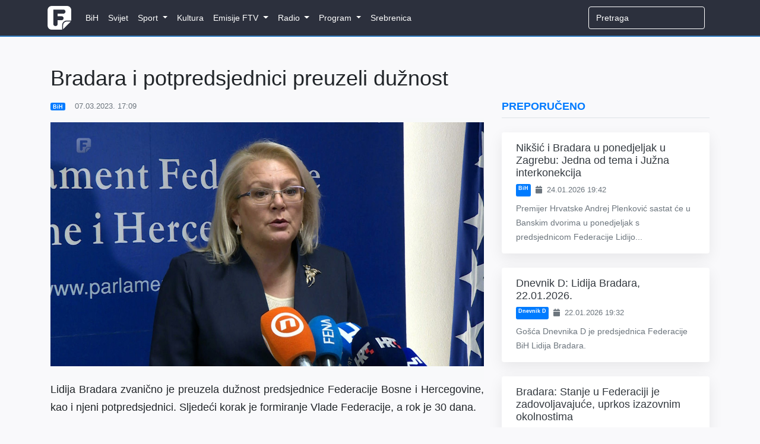

--- FILE ---
content_type: text/html; charset=UTF-8
request_url: https://www.federalna.ba/bradara-i-potpredsjednici-preuzeli-duznost-npg0p
body_size: 7881
content:
<!DOCTYPE html>
<html lang="en">
<head>
    <meta charset="utf-8">
    <meta http-equiv="X-UA-Compatible" content="IE=edge">
    <meta name="viewport" content="width=device-width, initial-scale=1">
    <meta name="keywords" content="Dnevnik, ftv, federalna, federalnaTV, federalna.ba, emisije, vijesti, BiH">
    <meta name="description" content="Javni servis Federacije Bosne i Hercegovine čiji je zadatak tačno, pravovremeno i objektivno informiranje javnosti.">

    <!-- CSRF Token -->
    <meta name="csrf-token" content="7624xTnutYdEGlogeB9OdHbKI3NfNrlmjtyT6NYw">

        <meta property="og:url" content="https://www.federalna.ba/bradara-i-potpredsjednici-preuzeli-duznost-npg0p">
    <meta property="og:title" content="Bradara i potpredsjednici preuzeli dužnost">
    <meta property="og:site_name" content="Federalna">
    <meta property="og:description" content="Javni servis Federacije Bosne i Hercegovine čiji je zadatak tačno, pravovremeno i objektivno informiranje javnosti.">
    <meta property="og:image" content="https://media.federalna.ba/storage/slikice/lidija-bradara-1678205343-medium.jpg">

    <link rel="shortcut icon" href="/images/favicon.ico">

    <title>Bradara i potpredsjednici preuzeli dužnost</title>

    <link rel="stylesheet" href="/css/home.css?id=27010c56dd9e486980a1">
    <link rel="stylesheet" href="/css/themes/gray-theme.css?id=016e004f62cbaa162f50">

    <!-- Scripts -->
    <script>
        window.Language = 'bs';

        window.Laravel = {"csrfToken":"7624xTnutYdEGlogeB9OdHbKI3NfNrlmjtyT6NYw"}    </script>
	
	          <!--    {{site-name}}   -->
<script type="text/javascript">
/* <![CDATA[ */
(function() {
  window.dm=window.dm||{AjaxData:[]};
  window.dm.AjaxEvent=function(et,d,ssid,ad){
    dm.AjaxData.push({et:et,d:d,ssid:ssid,ad:ad});
    if(typeof window.DotMetricsObj != 'undefined') {DotMetricsObj.onAjaxDataUpdate();}
  };
  var d=document,
  h=d.getElementsByTagName('head')[0],
  s=d.createElement('script');
  s.type='text/javascript';
  s.async=true;
  s.src='https://script.dotmetrics.net/door.js?id=16267';
  h.appendChild(s);
}());
/* ]]> */
</script>
     
	<script async src="https://pagead2.googlesyndication.com/pagead/js/adsbygoogle.js?client=ca-pub-1350178552617311" crossorigin="anonymous"></script>
    <style>
.sidebar-content {
    width: 100%;
    transition: margin-top 0.3s ease;
    opacity: 0;
}

.sidebar-content.visible {
    opacity: 1;
}

@media (max-width: 991.98px) {
    .sidebar-content {
        margin-top: 0 !important;
        opacity: 1 !important;
    }
}
</style>
</head>
<body>
    <div id="fb-root"></div>

<script>
    (function(d, s, id) {
        let js, fjs = d.getElementsByTagName(s)[0];
        if (d.getElementById(id)) return;
        js = d.createElement(s); js.id = id;
        js.src = 'https://connect.facebook.net/en_US/sdk.js#xfbml=1&version=v3.0';
        fjs.parentNode.insertBefore(js, fjs);
    }(document, 'script', 'facebook-jssdk'));
</script>
    <div id="app">
        <nav class="navbar navbar-expand-lg navbar-dark">
    <div class="container">
        <a class="navbar-brand" href="https://www.federalna.ba">
            <img width="40px" data-src="/images/logo.png" src="/images/logo.png" alt="RTV Logo" class="logo"/>
        </a>

        <button
            class="navbar-toggler"
            type="button"
            data-toggle="collapse"
            data-target="#app-navbar-collapse"
            aria-expanded="false"
            aria-label="Toggle navigation"
        >
            <i class="fas fa-bars"></i>
        </button>

        <div class="collapse navbar-collapse" id="app-navbar-collapse">
            <home-nav :nav_items="[{&quot;id&quot;:13,&quot;parent_id&quot;:null,&quot;category_id&quot;:16,&quot;name&quot;:&quot;BiH&quot;,&quot;url&quot;:&quot;https:\/\/federalna.ba\/category\/bih&quot;,&quot;ordinal_number&quot;:1,&quot;children&quot;:[]},{&quot;id&quot;:14,&quot;parent_id&quot;:null,&quot;category_id&quot;:15,&quot;name&quot;:&quot;Svijet&quot;,&quot;url&quot;:&quot;https:\/\/federalna.ba\/category\/svijet&quot;,&quot;ordinal_number&quot;:2,&quot;children&quot;:[]},{&quot;id&quot;:7,&quot;parent_id&quot;:null,&quot;category_id&quot;:19,&quot;name&quot;:&quot;Sport&quot;,&quot;url&quot;:&quot;https:\/\/federalna.ba\/category\/sport&quot;,&quot;ordinal_number&quot;:3,&quot;children&quot;:[{&quot;id&quot;:18,&quot;parent_id&quot;:7,&quot;category_id&quot;:27,&quot;name&quot;:&quot;Fudbal&quot;,&quot;url&quot;:&quot;https:\/\/federalna.ba\/category\/sport\/fudbal&quot;,&quot;ordinal_number&quot;:1,&quot;children&quot;:[]},{&quot;id&quot;:19,&quot;parent_id&quot;:7,&quot;category_id&quot;:34,&quot;name&quot;:&quot;Ko\u0161arka&quot;,&quot;url&quot;:&quot;https:\/\/federalna.ba\/category\/sport\/kosarka&quot;,&quot;ordinal_number&quot;:2,&quot;children&quot;:[]},{&quot;id&quot;:20,&quot;parent_id&quot;:7,&quot;category_id&quot;:35,&quot;name&quot;:&quot;Rukomet&quot;,&quot;url&quot;:&quot;https:\/\/federalna.ba\/category\/sport\/rukomet&quot;,&quot;ordinal_number&quot;:2,&quot;children&quot;:[]},{&quot;id&quot;:21,&quot;parent_id&quot;:7,&quot;category_id&quot;:36,&quot;name&quot;:&quot;Tenis&quot;,&quot;url&quot;:&quot;https:\/\/federalna.ba\/category\/sport\/tenis&quot;,&quot;ordinal_number&quot;:3,&quot;children&quot;:[]},{&quot;id&quot;:25,&quot;parent_id&quot;:7,&quot;category_id&quot;:40,&quot;name&quot;:&quot;Ostali sportovi&quot;,&quot;url&quot;:&quot;https:\/\/federalna.ba\/category\/sport\/ostali-sportovi&quot;,&quot;ordinal_number&quot;:5,&quot;children&quot;:[]}]},{&quot;id&quot;:101,&quot;parent_id&quot;:null,&quot;category_id&quot;:17,&quot;name&quot;:&quot;Kultura&quot;,&quot;url&quot;:&quot;https:\/\/federalna.ba\/category\/kultura&quot;,&quot;ordinal_number&quot;:4,&quot;children&quot;:[]},{&quot;id&quot;:85,&quot;parent_id&quot;:null,&quot;category_id&quot;:18,&quot;name&quot;:&quot;Emisije FTV&quot;,&quot;url&quot;:&quot;https:\/\/www.federalna.ba\/category\/emisije&quot;,&quot;ordinal_number&quot;:5,&quot;children&quot;:[{&quot;id&quot;:102,&quot;parent_id&quot;:85,&quot;category_id&quot;:152,&quot;name&quot;:&quot;Art Kvart&quot;,&quot;url&quot;:&quot;https:\/\/federalna.ba\/category\/emisije\/ArtKvart&quot;,&quot;ordinal_number&quot;:1,&quot;children&quot;:[]},{&quot;id&quot;:103,&quot;parent_id&quot;:85,&quot;category_id&quot;:150,&quot;name&quot;:&quot;Blitzkultura&quot;,&quot;url&quot;:&quot;https:\/\/federalna.ba\/category\/emisije\/Blitzkultura&quot;,&quot;ordinal_number&quot;:2,&quot;children&quot;:[]},{&quot;id&quot;:104,&quot;parent_id&quot;:85,&quot;category_id&quot;:169,&quot;name&quot;:&quot;Bookstan&quot;,&quot;url&quot;:&quot;https:\/\/federalna.ba\/category\/emisije\/Bookstan&quot;,&quot;ordinal_number&quot;:3,&quot;children&quot;:[]},{&quot;id&quot;:105,&quot;parent_id&quot;:85,&quot;category_id&quot;:33,&quot;name&quot;:&quot;Dnevnik&quot;,&quot;url&quot;:&quot;https:\/\/federalna.ba\/category\/emisije\/dnevnik-ftv&quot;,&quot;ordinal_number&quot;:4,&quot;children&quot;:[]},{&quot;id&quot;:106,&quot;parent_id&quot;:85,&quot;category_id&quot;:32,&quot;name&quot;:&quot;Dnevnik D&quot;,&quot;url&quot;:&quot;https:\/\/federalna.ba\/category\/emisije\/dnevnik-d&quot;,&quot;ordinal_number&quot;:5,&quot;children&quot;:[]},{&quot;id&quot;:134,&quot;parent_id&quot;:85,&quot;category_id&quot;:161,&quot;name&quot;:&quot;Dobro jutro, BiH!&quot;,&quot;url&quot;:&quot;https:\/\/federalna.ba\/category\/dobrojutro&quot;,&quot;ordinal_number&quot;:6,&quot;children&quot;:[]},{&quot;id&quot;:107,&quot;parent_id&quot;:85,&quot;category_id&quot;:65,&quot;name&quot;:&quot;Dokumentarni program&quot;,&quot;url&quot;:&quot;https:\/\/federalna.ba\/category\/emisije\/dokumentarni-program&quot;,&quot;ordinal_number&quot;:7,&quot;children&quot;:[]},{&quot;id&quot;:108,&quot;parent_id&quot;:85,&quot;category_id&quot;:64,&quot;name&quot;:&quot;Federacija danas&quot;,&quot;url&quot;:&quot;https:\/\/federalna.ba\/category\/emisije\/federacija_danas&quot;,&quot;ordinal_number&quot;:8,&quot;children&quot;:[]},{&quot;id&quot;:109,&quot;parent_id&quot;:85,&quot;category_id&quot;:172,&quot;name&quot;:&quot;FTVinjeta&quot;,&quot;url&quot;:&quot;https:\/\/federalna.ba\/category\/emisije\/ftvinjeta&quot;,&quot;ordinal_number&quot;:9,&quot;children&quot;:[]},{&quot;id&quot;:110,&quot;parent_id&quot;:85,&quot;category_id&quot;:164,&quot;name&quot;:&quot;Hit jutra&quot;,&quot;url&quot;:&quot;https:\/\/federalna.ba\/category\/emisije\/hit jutra&quot;,&quot;ordinal_number&quot;:10,&quot;children&quot;:[]},{&quot;id&quot;:138,&quot;parent_id&quot;:85,&quot;category_id&quot;:253,&quot;name&quot;:&quot;In Music Puls&quot;,&quot;url&quot;:&quot;https:\/\/federalna.ba\/category\/emisije\/In-Music-Puls&quot;,&quot;ordinal_number&quot;:11,&quot;children&quot;:[]},{&quot;id&quot;:137,&quot;parent_id&quot;:85,&quot;category_id&quot;:254,&quot;name&quot;:&quot;Kuglanje&quot;,&quot;url&quot;:&quot;https:\/\/federalna.ba\/category\/emisije\/Kuglanje&quot;,&quot;ordinal_number&quot;:12,&quot;children&quot;:[]},{&quot;id&quot;:111,&quot;parent_id&quot;:85,&quot;category_id&quot;:149,&quot;name&quot;:&quot;Lovci na blago&quot;,&quot;url&quot;:&quot;https:\/\/federalna.ba\/category\/emisije\/Lovci na blago&quot;,&quot;ordinal_number&quot;:13,&quot;children&quot;:[]},{&quot;id&quot;:112,&quot;parent_id&quot;:85,&quot;category_id&quot;:189,&quot;name&quot;:&quot;Ljeto na Federalnoj&quot;,&quot;url&quot;:&quot;https:\/\/federalna.ba\/category\/emisije\/ljeto-na-federalnoj&quot;,&quot;ordinal_number&quot;:14,&quot;children&quot;:[]},{&quot;id&quot;:139,&quot;parent_id&quot;:85,&quot;category_id&quot;:256,&quot;name&quot;:&quot;Medijska i informacijska pismenost&quot;,&quot;url&quot;:&quot;https:\/\/federalna.ba\/category\/emisije\/medijska-i-informacijska-pismenost&quot;,&quot;ordinal_number&quot;:15,&quot;children&quot;:[]},{&quot;id&quot;:135,&quot;parent_id&quot;:85,&quot;category_id&quot;:251,&quot;name&quot;:&quot;Mimara&quot;,&quot;url&quot;:&quot;https:\/\/federalna.ba\/category\/emisije\/mimara&quot;,&quot;ordinal_number&quot;:16,&quot;children&quot;:[]},{&quot;id&quot;:113,&quot;parent_id&quot;:85,&quot;category_id&quot;:133,&quot;name&quot;:&quot;Minka Show&quot;,&quot;url&quot;:&quot;https:\/\/federalna.ba\/category\/emisije\/Minka-Show&quot;,&quot;ordinal_number&quot;:17,&quot;children&quot;:[]},{&quot;id&quot;:114,&quot;parent_id&quot;:85,&quot;category_id&quot;:66,&quot;name&quot;:&quot;Mozaik religija&quot;,&quot;url&quot;:&quot;https:\/\/federalna.ba\/category\/emisije\/mozaik-religija&quot;,&quot;ordinal_number&quot;:17,&quot;children&quot;:[]},{&quot;id&quot;:115,&quot;parent_id&quot;:85,&quot;category_id&quot;:31,&quot;name&quot;:&quot;Mre\u017ea&quot;,&quot;url&quot;:&quot;https:\/\/federalna.ba\/category\/emisije\/mreza&quot;,&quot;ordinal_number&quot;:18,&quot;children&quot;:[]},{&quot;id&quot;:116,&quot;parent_id&quot;:85,&quot;category_id&quot;:145,&quot;name&quot;:&quot;Na\u0111i prona\u0111i&quot;,&quot;url&quot;:&quot;https:\/\/federalna.ba\/category\/emisije\/nadji-pronadji&quot;,&quot;ordinal_number&quot;:19,&quot;children&quot;:[]},{&quot;id&quot;:136,&quot;parent_id&quot;:85,&quot;category_id&quot;:252,&quot;name&quot;:&quot;Nedjeljno popodne&quot;,&quot;url&quot;:&quot;https:\/\/federalna.ba\/category\/emisije\/nedjeljno-popodne&quot;,&quot;ordinal_number&quot;:20,&quot;children&quot;:[]},{&quot;id&quot;:117,&quot;parent_id&quot;:85,&quot;category_id&quot;:81,&quot;name&quot;:&quot;Neprovjereno&quot;,&quot;url&quot;:&quot;https:\/\/federalna.ba\/category\/emisije\/neprovjereno&quot;,&quot;ordinal_number&quot;:21,&quot;children&quot;:[]},{&quot;id&quot;:118,&quot;parent_id&quot;:85,&quot;category_id&quot;:null,&quot;name&quot;:&quot;Novogodi\u0161nji program&quot;,&quot;url&quot;:&quot;https:\/\/federalna.ba\/category\/emisije\/novogodisnji-program&quot;,&quot;ordinal_number&quot;:22,&quot;children&quot;:[]},{&quot;id&quot;:119,&quot;parent_id&quot;:85,&quot;category_id&quot;:250,&quot;name&quot;:&quot;No\u0107 Oscara&quot;,&quot;url&quot;:&quot;https:\/\/federalna.ba\/category\/emisije\/noc-oscara&quot;,&quot;ordinal_number&quot;:23,&quot;children&quot;:[]},{&quot;id&quot;:120,&quot;parent_id&quot;:85,&quot;category_id&quot;:30,&quot;name&quot;:&quot;Odgovorite ljudima&quot;,&quot;url&quot;:&quot;https:\/\/federalna.ba\/category\/emisije\/odgovorite-ljudima&quot;,&quot;ordinal_number&quot;:24,&quot;children&quot;:[]},{&quot;id&quot;:121,&quot;parent_id&quot;:85,&quot;category_id&quot;:190,&quot;name&quot;:&quot;Parlament&quot;,&quot;url&quot;:&quot;https:\/\/federalna.ba\/category\/emisije\/Parlament&quot;,&quot;ordinal_number&quot;:25,&quot;children&quot;:[]},{&quot;id&quot;:122,&quot;parent_id&quot;:85,&quot;category_id&quot;:143,&quot;name&quot;:&quot;Plenum&quot;,&quot;url&quot;:&quot;https:\/\/federalna.ba\/category\/emisije\/plenum&quot;,&quot;ordinal_number&quot;:26,&quot;children&quot;:[]},{&quot;id&quot;:142,&quot;parent_id&quot;:85,&quot;category_id&quot;:265,&quot;name&quot;:&quot;Pozitiv&quot;,&quot;url&quot;:&quot;https:\/\/federalna.ba\/category\/emisije\/pozitiv&quot;,&quot;ordinal_number&quot;:27,&quot;children&quot;:[]},{&quot;id&quot;:123,&quot;parent_id&quot;:85,&quot;category_id&quot;:139,&quot;name&quot;:&quot;Prete\u017eno vedro&quot;,&quot;url&quot;:&quot;https:\/\/federalna.ba\/category\/emisije\/pretezno-vedro&quot;,&quot;ordinal_number&quot;:28,&quot;children&quot;:[]},{&quot;id&quot;:124,&quot;parent_id&quot;:85,&quot;category_id&quot;:147,&quot;name&quot;:&quot;Put ka EU&quot;,&quot;url&quot;:&quot;https:\/\/federalna.ba\/category\/emisije\/put-ka-eu&quot;,&quot;ordinal_number&quot;:29,&quot;children&quot;:[]},{&quot;id&quot;:125,&quot;parent_id&quot;:85,&quot;category_id&quot;:155,&quot;name&quot;:&quot;Rezime&quot;,&quot;url&quot;:&quot;https:\/\/federalna.ba\/category\/emisije\/Rezime&quot;,&quot;ordinal_number&quot;:30,&quot;children&quot;:[]},{&quot;id&quot;:126,&quot;parent_id&quot;:85,&quot;category_id&quot;:175,&quot;name&quot;:&quot;Rezime sedmice&quot;,&quot;url&quot;:&quot;https:\/\/federalna.ba\/category\/emisije\/RezimeSedmice&quot;,&quot;ordinal_number&quot;:31,&quot;children&quot;:[]},{&quot;id&quot;:127,&quot;parent_id&quot;:85,&quot;category_id&quot;:156,&quot;name&quot;:&quot;Robin Hud&quot;,&quot;url&quot;:&quot;https:\/\/federalna.ba\/category\/emisije\/Robin-Hud&quot;,&quot;ordinal_number&quot;:32,&quot;children&quot;:[]},{&quot;id&quot;:129,&quot;parent_id&quot;:85,&quot;category_id&quot;:137,&quot;name&quot;:&quot;Svako dobro&quot;,&quot;url&quot;:&quot;https:\/\/federalna.ba\/category\/emisije\/Svako-dobro&quot;,&quot;ordinal_number&quot;:34,&quot;children&quot;:[]},{&quot;id&quot;:133,&quot;parent_id&quot;:85,&quot;category_id&quot;:134,&quot;name&quot;:&quot;Sportski magazin&quot;,&quot;url&quot;:&quot;https:\/\/federalna.ba\/category\/emisije\/sport-emisije&quot;,&quot;ordinal_number&quot;:34,&quot;children&quot;:[]},{&quot;id&quot;:128,&quot;parent_id&quot;:85,&quot;category_id&quot;:26,&quot;name&quot;:&quot;Sportski blok nakon Dnevnika&quot;,&quot;url&quot;:&quot;https:\/\/federalna.ba\/category\/emisije\/sport-nakon-dnevnika&quot;,&quot;ordinal_number&quot;:35,&quot;children&quot;:[]},{&quot;id&quot;:130,&quot;parent_id&quot;:85,&quot;category_id&quot;:138,&quot;name&quot;:&quot;Svijet&quot;,&quot;url&quot;:&quot;https:\/\/federalna.ba\/category\/emisije\/svijet-emisije&quot;,&quot;ordinal_number&quot;:35,&quot;children&quot;:[]},{&quot;id&quot;:141,&quot;parent_id&quot;:85,&quot;category_id&quot;:255,&quot;name&quot;:&quot;Tragovima poznatih ljudi&quot;,&quot;url&quot;:&quot;https:\/\/federalna.ba\/category\/emisije\/tragovima-poznatih-ljudi&quot;,&quot;ordinal_number&quot;:37,&quot;children&quot;:[]},{&quot;id&quot;:140,&quot;parent_id&quot;:85,&quot;category_id&quot;:257,&quot;name&quot;:&quot;U \u017eensko ime&quot;,&quot;url&quot;:&quot;https:\/\/federalna.ba\/category\/emisije\/u-zensko-ime&quot;,&quot;ordinal_number&quot;:38,&quot;children&quot;:[]},{&quot;id&quot;:131,&quot;parent_id&quot;:85,&quot;category_id&quot;:63,&quot;name&quot;:&quot;Zelena panorama&quot;,&quot;url&quot;:&quot;https:\/\/federalna.ba\/category\/emisije\/zelena-panorama&quot;,&quot;ordinal_number&quot;:39,&quot;children&quot;:[]},{&quot;id&quot;:132,&quot;parent_id&quot;:85,&quot;category_id&quot;:171,&quot;name&quot;:&quot;ZNZKVI&quot;,&quot;url&quot;:&quot;https:\/\/federalna.ba\/category\/emisije\/Znzkvi&quot;,&quot;ordinal_number&quot;:40,&quot;children&quot;:[]}]},{&quot;id&quot;:12,&quot;parent_id&quot;:null,&quot;category_id&quot;:20,&quot;name&quot;:&quot;Radio&quot;,&quot;url&quot;:&quot;https:\/\/federalna.ba\/category\/radio&quot;,&quot;ordinal_number&quot;:6,&quot;children&quot;:[{&quot;id&quot;:46,&quot;parent_id&quot;:12,&quot;category_id&quot;:101,&quot;name&quot;:&quot;Vijesti&quot;,&quot;url&quot;:&quot;https:\/\/federalna.ba\/category\/radio\/vijesti-federalnog-radija&quot;,&quot;ordinal_number&quot;:1,&quot;children&quot;:[{&quot;id&quot;:48,&quot;parent_id&quot;:46,&quot;category_id&quot;:103,&quot;name&quot;:&quot;Aktuelnosti&quot;,&quot;url&quot;:&quot;https:\/\/federalna.ba\/category\/radio\/aktuelnosti&quot;,&quot;ordinal_number&quot;:1}]},{&quot;id&quot;:92,&quot;parent_id&quot;:12,&quot;category_id&quot;:20,&quot;name&quot;:&quot;Emisije&quot;,&quot;url&quot;:&quot;https:\/\/www.federalna.ba\/category\/radio&quot;,&quot;ordinal_number&quot;:2,&quot;children&quot;:[{&quot;id&quot;:91,&quot;parent_id&quot;:92,&quot;category_id&quot;:105,&quot;name&quot;:&quot;Intervju na FR&quot;,&quot;url&quot;:&quot;https:\/\/www.federalna.ba\/category\/radio\/intervju-na-federalnom-radiju&quot;,&quot;ordinal_number&quot;:1},{&quot;id&quot;:47,&quot;parent_id&quot;:92,&quot;category_id&quot;:102,&quot;name&quot;:&quot;Otvoreni program&quot;,&quot;url&quot;:&quot;https:\/\/federalna.ba\/category\/radio\/otvoreni-program&quot;,&quot;ordinal_number&quot;:2},{&quot;id&quot;:93,&quot;parent_id&quot;:92,&quot;category_id&quot;:151,&quot;name&quot;:&quot;\u010citamo knjige&quot;,&quot;url&quot;:&quot;https:\/\/www.federalna.ba\/category\/radio\/citamo-knjige&quot;,&quot;ordinal_number&quot;:2}]}]},{&quot;id&quot;:10,&quot;parent_id&quot;:null,&quot;category_id&quot;:59,&quot;name&quot;:&quot;Program&quot;,&quot;url&quot;:&quot;https:\/\/federalna.ba\/category\/najave&quot;,&quot;ordinal_number&quot;:7,&quot;children&quot;:[{&quot;id&quot;:38,&quot;parent_id&quot;:10,&quot;category_id&quot;:null,&quot;name&quot;:&quot;TV program&quot;,&quot;url&quot;:&quot;https:\/\/federalna.ba\/emisije\/pregled&quot;,&quot;ordinal_number&quot;:1,&quot;children&quot;:[]},{&quot;id&quot;:40,&quot;parent_id&quot;:10,&quot;category_id&quot;:62,&quot;name&quot;:&quot;Najave&quot;,&quot;url&quot;:&quot;https:\/\/federalna.ba\/category\/najave&quot;,&quot;ordinal_number&quot;:2,&quot;children&quot;:[]}]},{&quot;id&quot;:98,&quot;parent_id&quot;:null,&quot;category_id&quot;:188,&quot;name&quot;:&quot;Srebrenica&quot;,&quot;url&quot;:&quot;https:\/\/federalna.ba\/category\/srebrenica-2025&quot;,&quot;ordinal_number&quot;:8,&quot;children&quot;:[]}]"></home-nav>

            <ul class="navbar-nav navbar-right">
                <form
                    class="form-inline my-2 my-lg-0 search"
                    role="search"
                    method="get"
                    action="https://www.federalna.ba/search"
                >
                  <input
                      class="form-control mr-sm-2 uzisearch"
                      type="search"
                      name="q"
                      placeholder="Pretraga" required
                  >
                </form>

                            </ul>
        </div>
    </div>
</nav>
        <div class="main">
            <div class="container">
    <div class="row">
        <div class="col-lg-8 mt-5">
            
               
                <h1 class="display-5 mb-3">
                    Bradara i potpredsjednici preuzeli dužnost
                </h1>

                <div class="article-meta-reference">
                    <div class="mb-2 text-muted small d-flex flex-wrap align-items-center">
               <a href="https://www.federalna.ba/category/bih" class="badge badge-primary mr-2 text-white text-decoration-none">
            BiH
        </a>
    

    <span>
        <i class="fa fa-clock-o mr-1"></i>
        07.03.2023. 17:09
    </span>
</div>
                </div>
                
    <div class="jumbotron jumbotron-fluid mb-0 media-padding bg-light text-dark">
    <div class="container">
        <div class="row">
            <div class="col-lg-12 p-0">
                            <img src="https://media.federalna.ba/storage/lidija-bradara-1678205343.jpg" alt="Bradara i potpredsjednici preuzeli dužnost" width="100%">

                    </div>
        </div>
    </div>
</div>
    <div class="col-lg-12 p-0">

                <div class="lead">
                    <p style="text-align: justify;">Lidija Bradara zvanično je preuzela dužnost predsjednice Federacije Bosne i Hercegovine, kao i njeni potpredsjednici. Sljedeći korak je formiranje Vlade Federacije, a rok je 30 dana.</p>
<p style="text-align: justify;">Odmah po preuzimanju dužnosti Bradara je održala sastanak s kandidatom za premijera Federacije Nerminom Nik&scaron;ićem, nakon čega su poručili da formiranje vlasti treba započeti čim prije.</p>
<p style="text-align: justify;">Da to neće ići lako, potvrđuje ranija izjava potpredsjednika Federacije Refika Lende koji je rekao da neće podržati Nermina Nik&scaron;ića za premijera i da bez SDA nema nove Vlade.</p>
<p style="text-align: justify;">federalna.ba</p>
                </div>

                <div class="mb-3">
            <span class="badge badge-primary">
            Lidija Bradara
        </span>
            <span class="badge badge-primary">
            Refik Lendo
        </span>
            <span class="badge badge-primary">
            Igor Stojanović
        </span>
    </div>
                <div class="mb-3">
                <div
    class="fb-share-button"
    data-href="https://www.federalna.ba/bradara-i-potpredsjednici-preuzeli-duznost-npg0p"
    data-layout="button_count"
    data-size="small"
    data-mobile-iframe="true"
>
    <a
        target="_blank"
        href="https://www.facebook.com/sharer/sharer.phpu=http%3A%2F%2Fwww.federalna.ba%2Fbradara-i-potpredsjednici-preuzeli-duznost-npg0p&amp;amp;src=sdkpreparse"
        class="fb-xfbml-parse-ignore">
        Podijeli
    </a>
</div>                </div>

                <comment
                    v-if="false"
                    class="mt-5"
                    title="Comments"
                    commentable-type="articles"
                    commentable-id="99865"
                    site-key="6LesS-MUAAAAACnkBU9hLbgfy2DYyENxSdgZwgg7"
                    ip="104.23.243.54"
                    user-id=""
                    can-manage=""
                >
                </comment>
            </div>
            </div>
        
            <div class="col-md-4 mt-4 sidebar-container">
                <div class="sidebar-content">
                                            <div class="row">
    <div class="col-12 mb-3">
        <h5 class="text-uppercase font-weight-bold text-primary border-bottom pb-2">
            Preporučeno
        </h5>
    </div>

    <div class="col-12">
                    <div class="card border-0 shadow-lg mb-4 article-card hover-shadow w-100">
                <div class="row no-gutters">
                  

                    <div class="col-md-12">
                        <div class="card-body py-3 px-4">
                            
                            <h5 class="card-title mb-2">
                                <a href="https://www.federalna.ba/juzna-interkonekcija-niksic-i-bradara-u-ponedjeljak-u-zagrebu-dgrop" class="text-dark text-decoration-none">
                                    Nikšić i Bradara u ponedjeljak u Zagrebu: Jedna od tema i Južna interkonekcija
                                </a>
                            </h5>

                            <div class="d-flex flex-wrap text-muted small mb-2">
                                          <a href="https://www.federalna.ba/category/bih" class="badge badge-primary mr-2 text-white text-decoration-none">
            BiH
        </a>
    
                                <span>
                                    <i class="fa fa-calendar mr-1"></i>
                                    24.01.2026 19:42
                                </span>
                            </div>

                            <p class="card-text text-muted mb-0">
                                Premijer Hrvatske Andrej Plenković sastat će u Banskim dvorima u ponedjeljak s predsjednicom Federacije Lidijo...
                            </p>
                        </div>
                    </div>
                </div>
            </div>
                    <div class="card border-0 shadow-lg mb-4 article-card hover-shadow w-100">
                <div class="row no-gutters">
                  

                    <div class="col-md-12">
                        <div class="card-body py-3 px-4">
                            
                            <h5 class="card-title mb-2">
                                <a href="https://www.federalna.ba/dnevnik-d-lidija-bradara-22012026-gjtzp" class="text-dark text-decoration-none">
                                    Dnevnik D: Lidija Bradara, 22.01.2026.
                                </a>
                            </h5>

                            <div class="d-flex flex-wrap text-muted small mb-2">
                                          <a href="https://www.federalna.ba/category/dnevnik-d" class="badge badge-primary mr-2 text-white text-decoration-none">
            Dnevnik D
        </a>
    
                                <span>
                                    <i class="fa fa-calendar mr-1"></i>
                                    22.01.2026 19:32
                                </span>
                            </div>

                            <p class="card-text text-muted mb-0">
                                Go&scaron;ća Dnevnika D je predsjednica Federacije BiH Lidija Bradara.
                            </p>
                        </div>
                    </div>
                </div>
            </div>
                    <div class="card border-0 shadow-lg mb-4 article-card hover-shadow w-100">
                <div class="row no-gutters">
                  

                    <div class="col-md-12">
                        <div class="card-body py-3 px-4">
                            
                            <h5 class="card-title mb-2">
                                <a href="https://www.federalna.ba/od-1855-pratite-uzivo-dnevnik-d-gosca-je-lidija-bradara-ulsp8" class="text-dark text-decoration-none">
                                    Bradara: Stanje u Federaciji je zadovoljavajuće, uprkos izazovnim okolnostima
                                </a>
                            </h5>

                            <div class="d-flex flex-wrap text-muted small mb-2">
                                          <a href="https://www.federalna.ba/category/bih" class="badge badge-primary mr-2 text-white text-decoration-none">
            BiH
        </a>
    
                                <span>
                                    <i class="fa fa-calendar mr-1"></i>
                                    22.01.2026 19:32
                                </span>
                            </div>

                            <p class="card-text text-muted mb-0">
                                Predsjednica Federacije Bosne i Hercegovine Lidija Bradara ocijenila je da je Federacija u proteklom periodu,...
                            </p>
                        </div>
                    </div>
                </div>
            </div>
                    <div class="card border-0 shadow-lg mb-4 article-card hover-shadow w-100">
                <div class="row no-gutters">
                  

                    <div class="col-md-12">
                        <div class="card-body py-3 px-4">
                            
                            <h5 class="card-title mb-2">
                                <a href="https://www.federalna.ba/stojanovic-obiljezavanje-9-januara-neustavan-je-cin-nepostovanja-bih-gi7bi" class="text-dark text-decoration-none">
                                    Stojanović za Dnevnik D: 9. januar je akt nepoštovanja koji svjesno produbljuje napetosti
                                </a>
                            </h5>

                            <div class="d-flex flex-wrap text-muted small mb-2">
                                          <a href="https://www.federalna.ba/category/bih" class="badge badge-primary mr-2 text-white text-decoration-none">
            BiH
        </a>
    
                                <span>
                                    <i class="fa fa-calendar mr-1"></i>
                                    08.01.2026 20:31
                                </span>
                            </div>

                            <p class="card-text text-muted mb-0">
                                Gost Dnevnika D bio je potpredsjednik Federacije Bosne i Hercegovine Igor Stojanović. Govoreći o stanju u zeml...
                            </p>
                        </div>
                    </div>
                </div>
            </div>
                    <div class="card border-0 shadow-lg mb-4 article-card hover-shadow w-100">
                <div class="row no-gutters">
                  

                    <div class="col-md-12">
                        <div class="card-body py-3 px-4">
                            
                            <h5 class="card-title mb-2">
                                <a href="https://www.federalna.ba/dnevnik-d-igor-stojanovic-08012026-xtqrq" class="text-dark text-decoration-none">
                                    Dnevnik D: Igor Stojanović, 08.01.2026.
                                </a>
                            </h5>

                            <div class="d-flex flex-wrap text-muted small mb-2">
                                          <a href="https://www.federalna.ba/category/dnevnik-d" class="badge badge-primary mr-2 text-white text-decoration-none">
            Dnevnik D
        </a>
    
                                <span>
                                    <i class="fa fa-calendar mr-1"></i>
                                    08.01.2026 19:50
                                </span>
                            </div>

                            <p class="card-text text-muted mb-0">
                                Gost Dnevnika D je potpredsjednik Federacije Bosne i Hercegovine Igor Stojanović.
federalna.ba
                            </p>
                        </div>
                    </div>
                </div>
            </div>
                    <div class="card border-0 shadow-lg mb-4 article-card hover-shadow w-100">
                <div class="row no-gutters">
                  

                    <div class="col-md-12">
                        <div class="card-body py-3 px-4">
                            
                            <h5 class="card-title mb-2">
                                <a href="https://www.federalna.ba/stojanovic-vlada-fbih-ide-u-pozitivnom-smjeru-ali-moze-bolje-vofvh" class="text-dark text-decoration-none">
                                    Stojanović: Vlada FBiH ide u pozitivnom smjeru, ali može bolje
                                </a>
                            </h5>

                            <div class="d-flex flex-wrap text-muted small mb-2">
                                          <a href="https://www.federalna.ba/category/bih" class="badge badge-primary mr-2 text-white text-decoration-none">
            BiH
        </a>
    
                                <span>
                                    <i class="fa fa-calendar mr-1"></i>
                                    22.12.2025 14:08
                                </span>
                            </div>

                            <p class="card-text text-muted mb-0">
                                Potpredsjednik Federacije Bosne i Hercegovine Igor Stojanović izjavio je da se ne slaže sa stavovima predsjedn...
                            </p>
                        </div>
                    </div>
                </div>
            </div>
            </div>
</div>


                                    </div>
            </div>
      </div>
</div>
        </div>

        <footer id="footer" class="footer">
    <div class="container">
        <div class="row align-items-center"  style="min-height: 390px;">
            <div class="col-md-4 my-md-5 mt-3 my-2 text-center text-md-start">
                <a href="/dashboard" class="text-light text-decoration-none d-block mt-3">
                    <i class="fas fa-door-open fa-2x d-block mb-2"></i>
                    <small>Prijava</small>
                </a>
            </div>

            <div class="col-md-4 my-md-5 my-2 text-center text-md-left">
                <div class="row justify-content-center justify-content-md-start mt-3">
                    <div class="col-4 text-center">
                        <a href="https://www.facebook.com/federalna/" target="_blank"
                            class="text-light text-decoration-none d-block">
                            <i class="fab fa-facebook fa-2x d-block mb-2"></i>
                            <small>Facebook</small>
                        </a>
                    </div>

                    <div class="col-4 text-center">
                        <a href="https://www.youtube.com/channel/UC5W7u2h4S8dx9NL0qOCW4pQ" target="_blank"
                            class="text-light text-decoration-none d-block">
                            <i class="fab fa-youtube fa-2x d-block mb-2"></i>
                            <small>Youtube</small>
                        </a>
                    </div>

                    <div class="col-4 text-center">
                        <a href="https://www.instagram.com/federalnaba" target="_blank"
                            class="text-light text-decoration-none d-block">
                            <i class="fab fa-instagram fa-2x d-block mb-2"></i>
                            <small>Instagram</small>
                        </a>
                    </div>

                </div>
            </div>

            <div class="col-md-4 my-3 text-center text-md-start">
                <img src="/images/logo.png" alt="RTV Logo" class="footer-logo logo mb-3 w-50">

                <p class="mb-0 small">
                    Redakcija federalna.ba <br>
                    Bulevar Meše Selimovića 12 <br>
                    71000 Sarajevo <br>
                    <a href="/cdn-cgi/l/email-protection#88faedece9e3ebe1e2e9c8eeedecedfae9e4e6e9a6eae9" class="text-light text-decoration-underline">
                        <span class="__cf_email__" data-cfemail="0d7f68696c666e64676c4d6b6869687f6c61636c236f6c">[email&#160;protected]</span>
                    </a>
                </p>
            </div>
        </div>
    </div>

    <div class="copy-right text-center">
        <div class="container">
            <div class="row">
                <div class="col-md-6 copy-right-info">
                    <div class="vertical-center">
                        © Federalna 2026. Sva prava zadržana
                    </div>
                </div>

                <div class="col-md-6">
                    <ul class="sub-links vertical-center">
                        <li>
                            <a href="/o-nama/impressum">
                                Impressum
                            </a>
                        </li>

                        <li>
                            <a href="/o-nama/marketing">
                                Marketing
                            </a>
                        </li>

                    </ul>
                </div>
            </div>
        </div>
    </div>
</footer>    </div>

    <!-- Scripts -->
    <script data-cfasync="false" src="/cdn-cgi/scripts/5c5dd728/cloudflare-static/email-decode.min.js"></script><script src="/js/home.js?id=2ed644f3c6a67de20f0b"></script>

        <script>
        hljs.initHighlightingOnLoad();
    </script>

    <script>
document.addEventListener('DOMContentLoaded', function() {
    const metaReference = document.querySelector('.article-meta-reference');
    const sidebarContent = document.querySelector('.sidebar-content');
    const sidebarContainer = document.querySelector('.sidebar-container');
    
    if (!metaReference || !sidebarContent) return;

    function alignSidebar() {
        const metaRect = metaReference.getBoundingClientRect();
        const containerRect = sidebarContainer.getBoundingClientRect();
        const scrollY = window.scrollY;
        
        const metaTop = metaRect.top + scrollY;
        const containerTop = containerRect.top + scrollY;
        const offsetDifference = metaTop - containerTop;
        
        if (window.innerWidth >= 992 && offsetDifference > 0) {
            sidebarContent.style.marginTop = offsetDifference + 'px';
            sidebarContent.style.position = 'static'; 
        } else {
            sidebarContent.style.marginTop = '0px';
        }
        
        sidebarContent.classList.add('visible');
    }

    setTimeout(alignSidebar, 10);
    
    window.addEventListener('scroll', alignSidebar);
    window.addEventListener('resize', alignSidebar);
});
    </script>
    
    <script>
        $(function () {
            $("[data-toggle='tooltip']").tooltip();
        });
    </script>

           <!-- Global site tag (gtag.js) - Google Analytics -->
        <script async src="https://www.googletagmanager.com/gtag/js?id=G-5X2ES5FHMB"></script>
        <script>
            window.dataLayer = window.dataLayer || [];
            function gtag(){dataLayer.push(arguments);}
            gtag('js', new Date());

            gtag('config', 'G-5X2ES5FHMB');
        </script>
    

    <script type="module">
        import { initializeApp } from "https://www.gstatic.com/firebasejs/9.2.0/firebase-app.js";
        import { getMessaging, onMessage, getToken } from "https://www.gstatic.com/firebasejs/9.2.0/firebase-messaging.js";

        // Your web app's Firebase configuration
        const firebaseConfig = {
            apiKey: 'AIzaSyAlHUPEgbUSGAlIsITwXconyGDv6_rb6b4',
            authDomain: 'federalna-11ffa.firebaseapp.com',
            projectId: 'federalna-11ffa',
            storageBucket: 'federalna-11ffa.appspot.com',
            messagingSenderId: '55361940740',
            appId: '1:55361940740:web:f471ee088c42a2ee51b451'
        };
        const isEnabled = true;

        // Initialize Firebase
        if (isEnabled) {
            const app = initializeApp(firebaseConfig);
            const messaging = getMessaging(app)

            getToken(messaging, { vapidKey: 'BBdAOYESgaucNsmTPwNB-NED8ugiKSllaBAZz57mY0TrSTS_VnIPtUTG4oOKYdo2BMXYqIh_wBIou95178qejRg' })
                .then(token => {
                    if(token !== localStorage.getItem('fcm_device_id')) {
                        if (localStorage.getItem('fcm_device_id')) {
                            unsubscribe().finally(() => subscribe(token))
                        }else {
                            subscribe(token);
                        }
                    }
                })
                .catch(error => {
                    if (error.message.includes('permission-blocked')) {
                        //If local storage is not empty unsubscribe
                        unsubscribe();
                    }else {
                        console.log(error.message)
                    }
                });

            onMessage(messaging, function (payload) {
                const title = payload.notification.title;
                const options = {
                    icon: '/images/favicon.ico'
                };

                const notification = new Notification(title, options);
                notification.onclick = function () {
                    console.log(payload);
                    window.open(payload.data['gcm.notification.url'])
                }
            });
        }

        function subscribe(token) {
            fetch('https://www.federalna.ba/fcm/subscribe', {
                method: 'POST',
                headers: {
                    'Content-Type': 'application/json',
                    'X-CSRF-TOKEN': '7624xTnutYdEGlogeB9OdHbKI3NfNrlmjtyT6NYw'
                },
                body: JSON.stringify({
                    device_id: token
                })
            })
            .then(() => localStorage.setItem('fcm_device_id', token))
            .catch(() => console.log('Subscription error'))
        }

        async function unsubscribe() {
            return fetch('https://www.federalna.ba/fcm/unsubscribe', {
                method: 'POST',
                headers: {
                    'Content-Type': 'application/json',
                    'X-CSRF-TOKEN': '7624xTnutYdEGlogeB9OdHbKI3NfNrlmjtyT6NYw'
                },
                body: JSON.stringify({
                    device_id: localStorage.getItem('fcm_device_id')
                })
            })
                .then(() => localStorage.removeItem('fcm_device_id'))
                .catch(() => console.log('Unsubscription error'))
        }
    </script>
<script defer src="https://static.cloudflareinsights.com/beacon.min.js/vcd15cbe7772f49c399c6a5babf22c1241717689176015" integrity="sha512-ZpsOmlRQV6y907TI0dKBHq9Md29nnaEIPlkf84rnaERnq6zvWvPUqr2ft8M1aS28oN72PdrCzSjY4U6VaAw1EQ==" data-cf-beacon='{"version":"2024.11.0","token":"9ed2fdb0223a45f292332a52e86f91d1","r":1,"server_timing":{"name":{"cfCacheStatus":true,"cfEdge":true,"cfExtPri":true,"cfL4":true,"cfOrigin":true,"cfSpeedBrain":true},"location_startswith":null}}' crossorigin="anonymous"></script>
</body>
</html>


--- FILE ---
content_type: text/html; charset=utf-8
request_url: https://www.google.com/recaptcha/api2/aframe
body_size: 268
content:
<!DOCTYPE HTML><html><head><meta http-equiv="content-type" content="text/html; charset=UTF-8"></head><body><script nonce="mZCiW9NPzwUOoVd5sZ03oA">/** Anti-fraud and anti-abuse applications only. See google.com/recaptcha */ try{var clients={'sodar':'https://pagead2.googlesyndication.com/pagead/sodar?'};window.addEventListener("message",function(a){try{if(a.source===window.parent){var b=JSON.parse(a.data);var c=clients[b['id']];if(c){var d=document.createElement('img');d.src=c+b['params']+'&rc='+(localStorage.getItem("rc::a")?sessionStorage.getItem("rc::b"):"");window.document.body.appendChild(d);sessionStorage.setItem("rc::e",parseInt(sessionStorage.getItem("rc::e")||0)+1);localStorage.setItem("rc::h",'1769418441089');}}}catch(b){}});window.parent.postMessage("_grecaptcha_ready", "*");}catch(b){}</script></body></html>